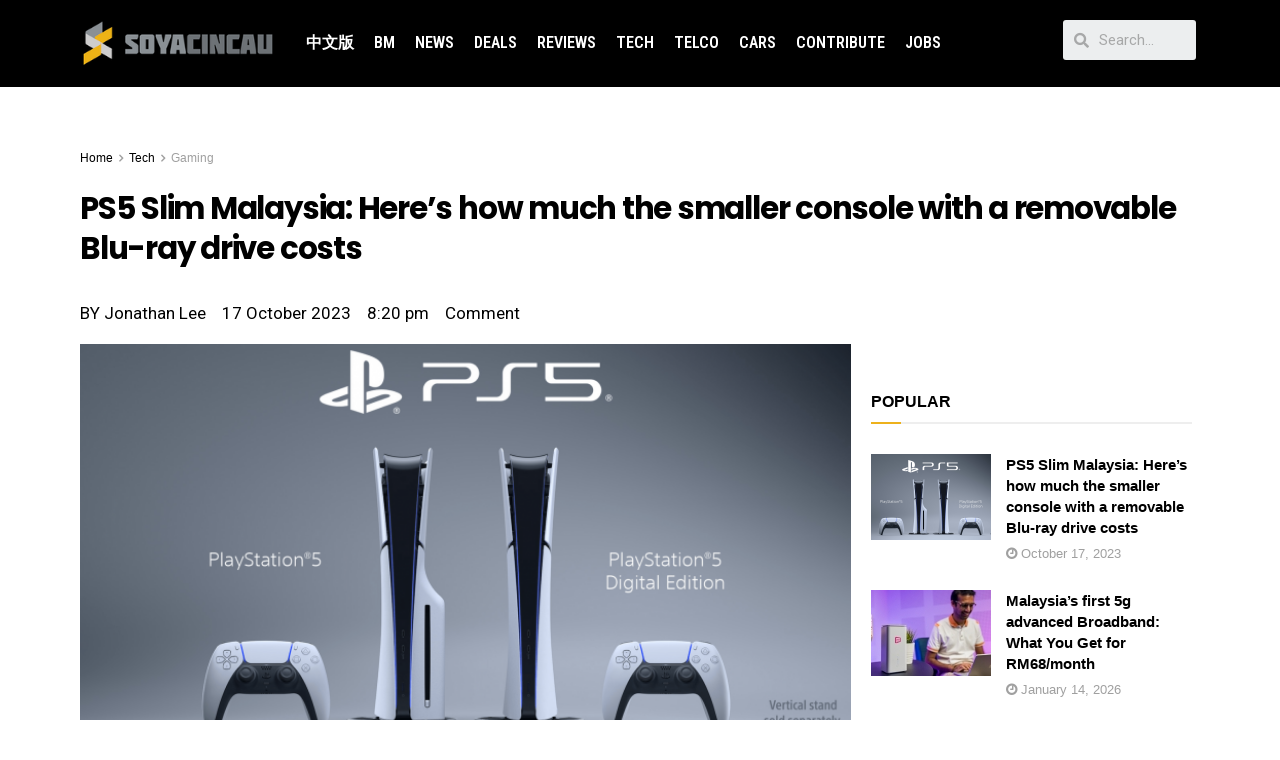

--- FILE ---
content_type: text/css
request_url: https://soyacincau.com/wp-content/uploads/elementor/css/post-289354.css?ver=1629455827
body_size: -141
content:
.elementor-289354 .elementor-element.elementor-element-27933a03 .jeg_post_title{font-family:"Poppins", Sans-serif;font-size:35px;line-height:1.3em;}.elementor-289354 .elementor-element.elementor-element-375d429 .elementor-icon-list-icon{width:14px;}.elementor-289354 .elementor-element.elementor-element-375d429 .elementor-icon-list-icon i{font-size:14px;}.elementor-289354 .elementor-element.elementor-element-375d429 .elementor-icon-list-icon svg{--e-icon-list-icon-size:14px;}.elementor-289354 .elementor-element.elementor-element-375d429 .elementor-icon-list-text, .elementor-289354 .elementor-element.elementor-element-375d429 .elementor-icon-list-text a{color:var( --e-global-color-4f379f7 );}.elementor-289354 .elementor-element.elementor-element-375d429 .elementor-icon-list-item{font-family:"Roboto", Sans-serif;font-size:17px;font-weight:400;}.elementor-289354 .elementor-element.elementor-element-363f2f82 > .elementor-widget-container{margin:0px 0px -32px 0px;}@media(min-width:768px){.elementor-289354 .elementor-element.elementor-element-2202ba7d{width:69.384%;}.elementor-289354 .elementor-element.elementor-element-71f4603d{width:29.92%;}}

--- FILE ---
content_type: application/javascript; charset=utf-8
request_url: https://fundingchoicesmessages.google.com/f/AGSKWxXgysaGhYA9tskliOvhs-XNYlG0ivJWZJMD4RMl3tUUwaO405GpXOK3j92zbdWb3DYbEiU4vbyl2f0DA7ds0Rs8bgW3s6JSIrLQocGPY1Jux3pWrIa2rPUUMNGc1EabHA43nDU7HKLHJuYE53WF_PPd_mhuXbX_nxNLg31aZIgXjU_oauLCaPBXxi8b/_/api-ads..com/pm/ad-/ade/baloo.php/oas_mjx./adstr3mov.
body_size: -1286
content:
window['34e9aaf3-4e69-469d-ad7a-cf4880fa91c7'] = true;